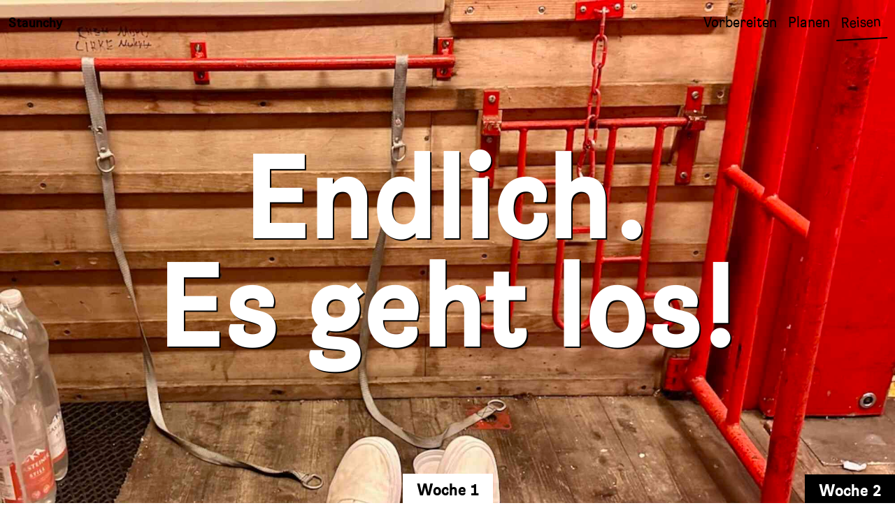

--- FILE ---
content_type: text/html; charset=UTF-8
request_url: https://staunchy.com/de/phasen/woche-1-es-geht-los
body_size: 8354
content:
<!DOCTYPE html>
<html lang="de">
  <head>
  <meta content="IE=edge" http-equiv="X-UA-Compatible">
  <meta charset="utf-8"/>
  <title>Woche 1 - Es geht los! </title>
  <meta name="description" content="Die Zeit ist gekommen! Ich habe, wenn auch nur ganz wenig, meinen 45. Geburtstag in meiner Heimatstadt gefeiert und bin dann zu einer sehr langen Zugfahrt aufgebrochen, eigentlich drei Tage lang. Und während ich dies schreibe, habe ich meinen ersten Radfahrtag beendet. Viele blaue Flecken auf meinem rechten Bein, ein paar Hundejagden (die Hunde haben mich gejagt) und die Erkenntnis, dass ich tatsächlich in ziemlich guter Verfassung bin.">    
  <meta name='robots' content='index, follow, max-image-preview:large' />
  <link rel="apple-touch-icon" sizes="180x180" href="/apple-touch-icon.png">
  <link rel="icon" type="image/png" sizes="32x32" href="/favicon-32x32.png">
  <link rel="icon" type="image/png" sizes="16x16" href="/favicon-16x16.png">
  <link rel="manifest" href="/site.webmanifest">
                            
       <link rel="alternate" href="https://staunchy.com/phases/i-have-started" hreflang="en" />
                            
       <link rel="alternate" href="https://staunchy.com/de/phasen/woche-1-es-geht-los" hreflang="de" />
    
  <meta name="google-adsense-account" content="ca-pub-1864448797249868">
  <!-- CSS only -->
  <meta name="p:domain_verify" content="d99670d8c9bd6535d60d0801085a0fed"/>
  <link href="/styles/bootstrap.min.css" rel="stylesheet" />
  <script src="/bootstrap.bundle.min.js"></script>

  <meta content="width=device-width, initial-scale=1.0, maximum-scale=5.0, viewport-fit=cover" name="viewport">
  <link href="/styles/basic.css" rel="stylesheet">
  
     <script src="https://polyfill.io/v3/polyfill.min.js?features=default"></script>
    <script type="module">
    /**
 * @license
 * Copyright 2019 Google LLC. All Rights Reserved.
 * SPDX-License-Identifier: Apache-2.0
 */
function initMap() {
  const map = new google.maps.Map(document.getElementById("map"), {
    zoom: 1,
  });
  const ctaLayer = new google.maps.KmlLayer({
    url: "https://staunchy.com/maps/day1.kml",
    map: map,
  });
}

window.initMap = initMap;

    </script>

    <script>
        document.addEventListener("DOMContentLoaded", function(){
  window.addEventListener('scroll', function() {
      if (window.scrollY > 50) {
        document.getElementById('navbar_top').classList.add('scrolled');
        // add padding top to show content behind navbar
        navbar_height = document.querySelector('.navbar').offsetHeight;
      } else {
        document.getElementById('navbar_top').classList.remove('scrolled');
         
      } 
  });
}); 
// DOMContentLoaded  end
    </script>
    
</head>

<!-- Google tag (gtag.js) -->
<script async src="https://www.googletagmanager.com/gtag/js?id=G-XJPNKT68R1"></script>
<script>
  window.dataLayer = window.dataLayer || [];
  function gtag(){dataLayer.push(arguments);}
  gtag('js', new Date());

  gtag('config', 'G-XJPNKT68R1');
</script>
  <body id="phase" style="padding-top: 0;">
    <!-- Google Tag Manager (noscript) -->
<noscript><iframe src="https://www.googletagmanager.com/ns.html?id=GTM-5H7HFVPB"
height="0" width="0" style="display:none;visibility:hidden"></iframe></noscript>
<!-- End Google Tag Manager (noscript) -->


<nav id="navbar_top" class="navbar fixed-top navbar-expand-lg">
  <div class="container-fluid">
    <a class="navbar-brand" href="https://staunchy.com/de/">Staunchy</a>
    <button class="navbar-toggler" type="button" data-bs-toggle="collapse" data-bs-target="#navbarText" aria-controls="navbarText" aria-expanded="false" aria-label="Toggle navigation">
      <span class="navbar-toggler-icon"></span>
    </button>
    <div class="collapse navbar-collapse" id="navbarText">
      <ul class="navbar-nav ms-auto mb-2 mb-lg-0">

                  <li class="nav-item">
                          <a href="https://staunchy.com/de/vorbereitung-für-eine-lange-fahrradtour" class="nav-link ">Vorbereiten</a>
                      </li>
                  <li class="nav-item">
                          <a href="https://staunchy.com/de/planen" class="nav-link ">Planen</a>
                      </li>
                  <li class="nav-item">
                          <a href="https://staunchy.com/de/reisen" class="nav-link active">Reisen</a>
                      </li>
              </ul>
        <div class="test">
            <div class="row">
            
                            <div class="col-6 bottom-nav pb-4">
                                                            <h5><a href="https://staunchy.com/de/vorbereitung-für-eine-lange-fahrradtour">Vorbereiten</a></h5>
                                                        <ul>
                                                                        
                                                                                    <li>
                            
                              <a href="https://staunchy.com/de/fahrrad" class="">
                             Das Fahrrad</a>
                            </li>
                                                            
                                                                                                
                                                                                    <li>
                            
                              <a href="https://staunchy.com/de/brooks-gepäckträgertasche-und-lenkertaschen" class="">
                             Die Fahrradtaschen</a>
                            </li>
                                                            
                                                                                                
                                                                                    <li>
                            
                              <a href="https://staunchy.com/de/terranova-laser" class="">
                             Das Zelt</a>
                            </li>
                                                            
                                                                                                
                                                                                    <li>
                            
                              <a href="https://staunchy.com/de/die-kleidung-die-ich-für-eine-fahrrad-fernreise-durch-europa-eingepackt-habe" class="">
                             Die Kleidung</a>
                            </li>
                                                            
                                                                                                
                                                                                    <li>
                            
                              <a href="https://staunchy.com/de/garmin-and-komoot-den-weg-finden" class="">
                             Garmin &amp; Komoot</a>
                            </li>
                                                            
                                              
                  </ul>
                </div>
                              <div class="col-6 bottom-nav pb-4">
                                                            <h5><a href="https://staunchy.com/de/planen">Planen</a></h5>
                                                        <ul>
                                                                        
                                                                                    <li>
                            
                              <a href="https://staunchy.com/de/routen/eurovelo-1" class="">
                             EuroVelo 1</a>
                            </li>
                                                            
                                                                                                
                                                                                    <li>
                            
                              <a href="https://staunchy.com/de/routen/eurovelo-4" class="">
                             EuroVelo 4</a>
                            </li>
                                                            
                                                                                                
                                                                                    <li>
                            
                              <a href="https://staunchy.com/de/routen/eurovelo-5" class="">
                             EuroVelo 5</a>
                            </li>
                                                            
                                                                                                
                                                                                    <li>
                            
                              <a href="https://staunchy.com/de/routen/eurovelo-8" class="">
                             EuroVelo 8</a>
                            </li>
                                                            
                                                                                                
                                                                                    <li>
                            
                              <a href="https://staunchy.com/de/routen/north-coast-500" class="">
                             North Coast 500</a>
                            </li>
                                                            
                                                                                                <li class="pb-2"></li>
                                                                                                
                                                                                    <li>
                            
                              <a href="https://staunchy.com/de/planung-uebernachtung-langstrecken-fahrradtour" class="">
                             Die Unterkunft</a>
                            </li>
                                                            
                                                                                                
                                                                                    <li>
                            
                              <a href="https://staunchy.com/de/was-macht-einen-großartigen-zeltplatz-für-radfahrer-aus" class="">
                             Zeltplätze</a>
                            </li>
                                                            
                                                                                                
                                                                                    <li>
                            
                              <a href="https://staunchy.com/de/zug-fahren-mit-dem-fahrrad-in-deutschland-und-italien" class="">
                             Rad &amp; Zug</a>
                            </li>
                                                            
                                              
                  </ul>
                </div>
                              <div class="col-6 bottom-nav pb-4">
                                                            <h5><a href="https://staunchy.com/de/reisen">Reisen</a></h5>
                                                        <ul>
                                                                        
                                                                                    <li>
                            
                              <a href="https://staunchy.com/de/reisen/tour-d-europe" class="">
                             Tour d&#039;Europe</a>
                            </li>
                                                            
                                                                                                <li class="pb-2"></li>
                                                                                                
                                                                                    <li>
                            
                              <a href="https://staunchy.com/de/orte/italien" class="">
                             Italien</a>
                            </li>
                                                            
                                                                                                
                                                                                    <li>
                            
                              <a href="https://staunchy.com/de/orte/frankreich" class="">
                             Frankreich</a>
                            </li>
                                                            
                                                                                                
                                                                                    <li>
                            
                              <a href="https://staunchy.com/de/orte/england" class="">
                             England</a>
                            </li>
                                                            
                                                                                                
                                                                                    <li>
                            
                              <a href="https://staunchy.com/de/orte/schottland" class="">
                             Schottland</a>
                            </li>
                                                            
                                                                                                
                                                                                    <li>
                            
                              <a href="https://staunchy.com/de/orte/deutschland" class="">
                             Deutschland</a>
                            </li>
                                                            
                                                                                                
                                                                                    <li>
                            
                              <a href="https://staunchy.com/de/orte/schweiz" class="">
                             Schweiz</a>
                            </li>
                                                            
                                              
                  </ul>
                </div>
                              <div class="col-6 bottom-nav pb-4">
                                                            <h5><a href="https://staunchy.com/de/newsletter">Newsletter</a></h5>
                                                        <ul>
                                                                        
                                                                                    <li>
                            
                              <a href="https://staunchy.com/de/newsletter" class="">
                             Alle Mails</a>
                            </li>
                                                            
                                                                                                <li class="pb-2"></li>
                                                                                                
                                                                                    <li>
                            
                              <a href="https://staunchy.com/de/1-ich-habe-gekündigt" class="">
                             #1 - Ich habe gekündigt.</a>
                            </li>
                                                            
                                                                                                
                                                                                    <li>
                            
                              <a href="https://staunchy.com/de/2-der-mindfuck" class="">
                             #2 - Der Mindfuck.</a>
                            </li>
                                                            
                                                                                                
                                                                                    <li>
                            
                              <a href="https://staunchy.com/de/3-demmeln" class="">
                             #3 - Demmeln.</a>
                            </li>
                                                            
                                                                                                
                                                                                    <li>
                            
                              <a href="https://staunchy.com/de/4-ende-und-anfang" class="">
                             #4 - Ende. Und Anfang.</a>
                            </li>
                                                            
                                                                                                
                                                                                    <li>
                            
                              <a href="https://staunchy.com/de/5-aber-warum" class="">
                             #5 - Aber. Warum?</a>
                            </li>
                                                            
                                              
                  </ul>
                </div>
                              <div class="col-6 bottom-nav pb-4">
                                                            <h5><a href="https://staunchy.com/de/ueber">Über</a></h5>
                                                        <ul>
                                                                        
                                                                                    <li>
                            
                              <a href="https://staunchy.com/de/ueber" class="">
                             Über mich</a>
                            </li>
                                                            
                                                                                                
                                                                                    <li>
                            
                              <a href="https://staunchy.com/de/kontakt" class="">
                             Kontakt</a>
                            </li>
                                                            
                                                                                                <li class="pb-2"></li>
                                                                                                
                                                                                    <li>
                            
                              <a href="https://www.instagram.com/thestaunchy/" class="">
                             Instagram</a>
                            </li>
                                                            
                                                                                                
                                                                                    <li>
                            
                              <a href="https://www.komoot.com/user/121414699976" class="">
                             Komoot</a>
                            </li>
                                                            
                                                                                                <li class="pb-2"></li>
                                                                                                
                                                                                    <li>
                            
                              <a href="https://staunchy.com/de/imprint" class="">
                             Impressum</a>
                            </li>
                                                            
                                                                                                
                                                                                    <li>
                            
                              <a href="https://staunchy.com/de/datenschutzerklaerung" class="">
                             Datenschutzerklärung</a>
                            </li>
                                                            
                                                                                                <li class="pb-2"></li>
                                              
                  </ul>
                </div>
                          </div>
        </div>
    </div>
  </div>
</nav>
      
    <div class="cover" style="height: 100vh; width: 100%; background-image: url('/uploads/_xvaryPhaseCover/7926/train-munich-bologna.jpg'); background-size: cover; background-position: top center; position: fixed; top: 0; z-index: -2000;">
        
      </div>
    <div style="height: 100vh; width:100%; margin: 0 auto 0; position: relative;" class="align-center align-text-bottom">
      <div style="position: absolute;width: 100%; height: 100%;" class="d-flex align-items-center p-0 m-0">
           
            <h1>Endlich. <br />
Es geht los!</h1>
           
        </div>
                
            <a href="#phase" class="context this">Woche 1</a>
                    <a class="context next-week" href="https://staunchy.com/de/phasen/woche-2-ich-rolle-jetzt-echt">Woche 2</a>
      
      </div>
    
    
    
<section class="meta chapeau">
    <div class="d-flex justify-content-center">
        
            <div class="value distance">54km</div>
            <div class="value ascend">250m</div>
            <div class="value speed">15km/h</div>
            <div class="value total">54km</div>
        
        </div>
</section>
    
    <section class="container-fluid">
        <div class="container-lg">       
          <div class="row">
            <div class="col-md-8 offset-md-2">
              <div class="intro" style="text-align: center; font-size: 28px;">Die Zeit ist gekommen! Ich habe, wenn auch nur ganz wenig, meinen 45. Geburtstag in meiner Heimatstadt gefeiert und bin dann zu einer sehr langen Zugfahrt aufgebrochen, eigentlich drei Tage lang. Und während ich dies schreibe, habe ich meinen ersten Radfahrtag beendet. Viele blaue Flecken auf meinem rechten Bein, ein paar Hundejagden (die Hunde haben mich gejagt) und die Erkenntnis, dass ich tatsächlich in ziemlich guter Verfassung bin.</div>   
            </div>
          </div>
        </div>  
    </section>  
    
      <section class="container-fluid pb-3 pt-4">
  <div class="container-lg">
    <div class="seperator"><div class="deg"></div></div>
  </div>
</section>
    <section class="container-fluid">
      <div class="container-lg">
        <div class="row">
          <div class="col-md-8 offset-md-2">
            <div class="content">
              <script async src="https://pagead2.googlesyndication.com/pagead/js/adsbygoogle.js?client=ca-pub-1864448797249868"
     crossorigin="anonymous"></script>
<ins class="adsbygoogle"
     style="display:block; text-align:center;"
     data-ad-layout="in-article"
     data-ad-format="fluid"
     data-ad-client="ca-pub-1864448797249868"
     data-ad-slot="7423636395"></ins>
<script>
     (adsbygoogle = window.adsbygoogle || []).push({});
</script>
    </div>
          </div>
        </div>
      </div>
    </section>
    <section class="container-fluid pb-3 pt-4">
  <div class="container-lg">
    <div class="seperator"><div class="deg deg-2l"></div></div>
  </div>
</section>
      
          <section class="container-fluid pb-1 pb-lg-3">
      <div class="container-lg">        
        <div class="row">
            <div class="col">
                <h5 class="pb-4" style="text-align: center">Wohin die 54 Kilometer mich gebracht haben</h5>
         <section style="height: 560px; width: 100%; position: relative; padding-top: 0 !important;">
             
          <div id="container">
      <div id="map"></div>
      <div id="sidebar"></div>
             </div>
              </section>  
            </div>
          </div>  
          
    </div>

    <!-- 
      The `defer` attribute causes the callback to execute after the full HTML
      document has been parsed. For non-blocking uses, avoiding race conditions,
      and consistent behavior across browsers, consider loading using Promises.
      See https://developers.google.com/maps/documentation/javascript/load-maps-js-api
      for more information.
      -->
    <script
      src="https://maps.googleapis.com/maps/api/js?key=AIzaSyBCyi3sGt2lNXMG6xxmNcUgGZdlUorDOs4&callback=initMap&v=weekly"
      defer
    ></script>
      </section>  
      
        <section class="container-fluid pb-3">
      <div class="container-lg">        
        <div class="row">
            
            <div class="col-md-10 offset-md-1">
    <div class="table-responsive">
  
      <table class="table table-borderless">
          <thead>
              <tr class="table-head">
                
                <th scope="col">Etappe</th>
                <th class="from" scope="col">Von</th>
                <th class="to" scope="col">Nach</th>
                <th scope="col" style="text-align: right;"><img src="/distance.png" alt="Distance cycled this week" width="24px" height="24px" style="margin-right: 8px; margin-top: -5px;">Entfernung</th>
                <th scope="col" style="text-align: right;"><img src="/ascend.png" alt="Ascend climbe this week" width="24px" height="24px" style="margin-right: 8px; margin-top: -5px;">Anstieg</th>
                <th scope="col" style="text-align: right;"><img src="/average.png" alt="Average speed this week" width="24px" height="24px" style="margin-right: 8px; margin-top: -5px;">Geschwindigkeit</th>
                
              </tr>
          </thead>
                                                        <tr>
                <td class="text-nowrap table-day"><a href="https://staunchy.com/de/tag-1-von-brindisi-nach-grottaglie">Tag 1</a>
                </td>
                <td class="text-nowrap from"><a href="https://staunchy.com/de/tag-1-von-brindisi-nach-grottaglie">Brindisi</a></td>
                <td class="text-nowrap to"><a href="https://staunchy.com/de/tag-1-von-brindisi-nach-grottaglie">Grottaglie</a></td>
                
                <td class="text-nowrap" style="text-align: right;"><a href="https://staunchy.com/de/tag-1-von-brindisi-nach-grottaglie">54km</a></td>
                <td class="text-nowrap" style="text-align: right;"><a href="https://staunchy.com/de/tag-1-von-brindisi-nach-grottaglie">250m</a></td>
                <td class="text-nowrap" style="text-align: right;"><a href="https://staunchy.com/de/tag-1-von-brindisi-nach-grottaglie">15km/h</a></td>
                
            </tr>
                                                                            <tfoot>
              <tr class="table-total">
                
                <th class="from"></th>
                <th class="to"></th>
                <th style="text-align: right;"><img src="/total.png" alt="Total distance of the bike tour" width="24px" height="24px" style="margin-right: 8px; margin-top: -5px;">Gesamt:</th>
                <th style="text-align: right;">54km</th>
                <th style="text-align: right;">250m</th>
                <th style="text-align: right;">15km/h</th>
              </tr>
            </tfoot>
          
      </table>
      </div>
            </div>
          </div>
         </div>
      </section>
    <section class="container-fluid pb-3 pt-4">
  <div class="container-lg">
    <div class="seperator"><div class="deg"></div></div>
  </div>
</section>
    
    <section class="container-fluid pb-5">
      <div class="container-lg">
        <div class="row  justify-content-center">
             <h5 class="pb-4" style="text-align: center">Hier habe ich diese Woche geschlafen habe</h5>
                                            <div class=" col-4 col-md-2">
                    <a href="https://staunchy.com/de/orte/bologna" class="place">
                                                                <picture>
                          <source media="(max-width: 992px)" srcset="/uploads/_x300CropPostcard/10343/IMG_0158.jpg" />                      
                          <img src="/uploads/_x600CropPostcard/10343/IMG_0158.jpg" alt="Train station in Bologna. I see faces!" width="100%" class="pb-2" />
                        </picture>
                      
                                            <strong>Bologna</strong><br/>
                                            Reggio-Emelia
                                        </a>
                </div>            
                                                            <div class=" col-4 col-md-2">
                    <a href="https://staunchy.com/de/orte/bari" class="place">
                                                                <picture>
                          <source media="(max-width: 992px)" srcset="/uploads/_x300CropPostcard/10346/IMG_0164-1.jpg" />                      
                          <img src="/uploads/_x600CropPostcard/10346/IMG_0164-1.jpg" alt="Bike transport to Bari in a train" width="100%" class="pb-2" />
                        </picture>
                      
                                            <strong>Bari</strong><br/>
                                            Apulien
                                        </a>
                </div>            
                                                            <div class=" col-4 col-md-2">
                    <a href="https://staunchy.com/de/orte/brindisi" class="place">
                                                                <picture>
                          <source media="(max-width: 992px)" srcset="/uploads/_x300CropPostcard/10350/eurovelo-5-stairs-brindisi.jpg" />                      
                          <img src="/uploads/_x600CropPostcard/10350/eurovelo-5-stairs-brindisi.jpg" alt="Stairs in Brindisi" width="100%" class="pb-2" />
                        </picture>
                      
                                            <strong>Brindisi</strong><br/>
                                            Apulien
                                        </a>
                </div>            
                                                            <div class=" col-4 col-md-2">
                    <a href="https://staunchy.com/de/orte/grottaglie" class="place">
                                                                <picture>
                          <source media="(max-width: 992px)" srcset="/uploads/_x300CropPostcard/10353/eurovelo-5-grottaglie-night.jpg" />                      
                          <img src="/uploads/_x600CropPostcard/10353/eurovelo-5-grottaglie-night.jpg" alt="Grottaglie at night" width="100%" class="pb-2" />
                        </picture>
                      
                                            <strong>Grottaglie</strong><br/>
                                            Apulien
                                        </a>
                </div>            
                                                            <div class=" col-4 col-md-2">
                    <a href="https://staunchy.com/de/orte/taranto" class="place">
                                                                <picture>
                          <source media="(max-width: 992px)" srcset="/uploads/_x300CropPostcard/10356/IMG_0216.jpg" />                      
                          <img src="/uploads/_x600CropPostcard/10356/IMG_0216.jpg" alt="Train station in Taranto" width="100%" class="pb-2" />
                        </picture>
                      
                                            <strong>Taranto</strong><br/>
                                            Apulien
                                        </a>
                </div>            
                                                            <div class=" col-4 col-md-2">
                    <a href="https://staunchy.com/de/orte/neapel" class="place">
                                                                <picture>
                          <source media="(max-width: 992px)" srcset="/uploads/_x300CropPostcard/10359/DSCF7916-1.jpg" />                      
                          <img src="/uploads/_x600CropPostcard/10359/DSCF7916-1.jpg" alt="Napoli. View on the Vesuv." width="100%" class="pb-2" />
                        </picture>
                      
                                            <strong>Neapel</strong><br/>
                                            Campania
                                        </a>
                </div>            
                                                                  </div>
        </div>
          </section>
     
    <section class="container-fluid pb-3 pt-4">
  <div class="container-lg">
    <div class="seperator"><div class="deg"></div></div>
  </div>
</section>

  
    <section class="container-fluid">
      <div class="container-lg pt-5 mt-3 pb-3 stories">
                      <div class="row pb-5 mb-3 day-content">
    <div class="col-lg-8 offset-lg-2">
        <div class="row pb-0">
            <div class="col">
                                            </div>
        </div>
        <div class="row pb-2">
            <div class="col">    
            <h3 style="font-size: 40px;" class=""><a href="https://staunchy.com/de/zug-fahren-mit-dem-fahrrad-in-deutschland-und-italien">Zug fahren mit dem Fahrrad in Deutschland und Italien</a></h3>           
            </div>
        </div>
        <div class="row">
            <div class="col-md-4">
                                                <picture>
                      <source media="(max-width: 992px)" srcset="/uploads/_x300Crop/10346/IMG_0164-1.jpg" />                      
                    <a href="https://staunchy.com/de/zug-fahren-mit-dem-fahrrad-in-deutschland-und-italien"><img src="/uploads/_x500Crop/10346/IMG_0164-1.jpg" loading="lazy" alt="Bike transport to Bari in a train" width="100%" class="pb-4" /></a>
                    </picture>                
                            </div>
            <div class="col-md-8">
                
                
                
                <div class="intro"><p>Ich liebe Züge. Du kannst normalerweise sehr leicht zum Bahnhof gelangen, du musst nicht einchecken. Du kannst dich langsam in dein Ziel hineinfinden und sehen, wie sich die Landschaft draußen verändert. Es ist meine absolute bevorzugte Art zu reisen.</p>
<p>Manchmal, zumindest in Deutschland, gibt es auch Nachteile. Züge kommen zu spät, Anschlusszüge können nicht erreicht werden und Restaurants funktionieren nicht. Und das Schlimmste. Schmutzige Fenster. So kannst du die Landschaft nicht richtig sehen. Wenn ich der CEO eines Zugunternehmens wäre, wäre das meine absolute Priorität. Kein Scherz.</p>
<a href="https://staunchy.com/de/zug-fahren-mit-dem-fahrrad-in-deutschland-und-italien">Weiterlesen</a></div>  
            </div>
        </div>
    </div>
</div>

                      <div class="row pb-5 mb-3 day-content">
    <div class="col-lg-8 offset-lg-2">
        <div class="row pb-0">
            <div class="col">
                         
                <div class="meta chapeau">
                    <div class="value date" alt="Date: So., 26. Feb. 2023">So., 26. Feb. 2023</div>
                    <nowrap><div class="value distance">54km</div>
                    <div class="value ascend">250m</div>
                    <div class="value speed">15km/h</div>
                        <div class="value total">54km</div></nowrap>
                </div>
                                </div>
        </div>
        <div class="row pb-2">
            <div class="col">    
            <h3 style="font-size: 40px;" class=""><a href="https://staunchy.com/de/tag-1-von-brindisi-nach-grottaglie">Tag 1 - von Brindisi nach Grottaglie</a></h3>           
            </div>
        </div>
        <div class="row">
            <div class="col-md-4">
                                                <picture>
                      <source media="(max-width: 992px)" srcset="/uploads/_x300Crop/10364/ev5-confetti-in-oria.jpg" />                      
                    <a href="https://staunchy.com/de/tag-1-von-brindisi-nach-grottaglie"><img src="/uploads/_x500Crop/10364/ev5-confetti-in-oria.jpg" loading="lazy" alt="Confetti in Oria" width="100%" class="pb-4" /></a>
                    </picture>                
                            </div>
            <div class="col-md-8">
                
                
                
                <div class="intro"><p>Eine kleine Notiz. Ich zähle nur die Radfahrtage. Es ist tatsächlich bereits der vierte Tag, wenn man die gesamte Reise zählt. Die ersten Tage habe ich hauptsächlich im Zug verbracht. Von Fulda nach Bologna, von Bologna nach Bari und von Bari nach Brindisi. Diese Tage verliefen reibungslos, mit vielleicht zwei wichtigen Erkenntnissen. Eins: Es ist gut, Essen dabei zu haben, besonders wenn dein Hotel abseits des Zentrums liegt und du spät ankommst. Zwei: Nachts in einer Stadt anzukommen, kann ein wenig desorientierend sein (ich habe erst am nächsten Morgen gesehen, dass es einen schönen Fahrradweg gab).</p>
<p>Tag 1 des Radfahrens. Im Allgemeinen lief es wirklich gut. Nur 55 km, aber das entsprach dem Plan. Die Straße, der ich gefolgt bin, war größtenteils sehr gut. Es gab jedoch eine Ausnahme, über die ich in meinem ersten Newsletter-Beitrag schwadroniere.</p>
<a href="https://staunchy.com/de/tag-1-von-brindisi-nach-grottaglie">Weiterlesen</a></div>  
            </div>
        </div>
    </div>
</div>

                      <div class="row pb-5 mb-3 day-content">
    <div class="col-lg-8 offset-lg-2">
        <div class="row pb-0">
            <div class="col">
                                            </div>
        </div>
        <div class="row pb-2">
            <div class="col">    
            <h3 style="font-size: 40px;" class=""><a href="https://staunchy.com/de/2-der-mindfuck">#2 - Der Mindfuck.</a></h3>           
            </div>
        </div>
        <div class="row">
            <div class="col-md-4">
                                                <picture>
                      <source media="(max-width: 992px)" srcset="/uploads/_x300Crop/3720/ev5-train-station-grottaglie.jpg" />                      
                    <a href="https://staunchy.com/de/2-der-mindfuck"><img src="/uploads/_x500Crop/3720/ev5-train-station-grottaglie.jpg" loading="lazy" alt="IMG 0201" width="100%" class="pb-4" /></a>
                    </picture>                
                            </div>
            <div class="col-md-8">
                
                
                
                <div class="intro"><p>Okay, der erste richtige Newsletter. Zunächst einmal vielen Dank an alle, die dabei sind. Es sind mehr Leute als ich erwartet hatte, und glaubt mir, ich werde nicht böse sein, wenn ihr nach diesem hier beschließt, euch abzumelden. Ich werde mich erst einmal ins Schreiben einfinden müssen, und das wird etwas Zeit in Anspruch nehmen.</p>
<p>Ich habe mir fantastische Dinge vorgestellt. Ich dachte, ich würde euch erzählen, dass ich im November letzten Jahres eine glorreiche Zeit in Rom hatte. Dass ich jetzt fließend Italienisch spreche und viele großartige Menschen getroffen habe. Mein Italienisch existiert immer noch nicht. Ich habe keine Leute getroffen. Ich hatte keine glorreiche Zeit. Aber ich hatte eine gute Zeit. Jeden Tag bin ich joggen gegangen, jeden Tag habe ich die Stadt und ihre Kirchen erkundet, und jeden Samstag bin ich auf den Bauernmarkt gegangen (den ich auf jeden Fall empfehle, wenn ihr in Rom seid). Ich habe Anpassungen in meinem Leben vorgenommen, die ich hier nicht erzählen werde, zumindest noch nicht. Sie waren wichtig und gut. Alles in allem waren die letzten Monate unspektakulär, genau das, was ich gebraucht habe.</p>
<a href="https://staunchy.com/de/2-der-mindfuck">Weiterlesen</a></div>  
            </div>
        </div>
    </div>
</div>

                      <div class="row pb-5 mb-3 day-content">
    <div class="col-lg-8 offset-lg-2">
        <div class="row pb-0">
            <div class="col">
                                            </div>
        </div>
        <div class="row pb-2">
            <div class="col">    
            <h3 style="font-size: 40px;" class=""><a href="https://staunchy.com/de/einen-tag-frei-in-napoli">Einen Tag frei. <br />
In Napoli!</a></h3>           
            </div>
        </div>
        <div class="row">
            <div class="col-md-4">
                                                <picture>
                      <source media="(max-width: 992px)" srcset="/uploads/_x300Crop/3818/fruit-vegetables-naples.jpg" />                      
                    <a href="https://staunchy.com/de/einen-tag-frei-in-napoli"><img src="/uploads/_x500Crop/3818/fruit-vegetables-naples.jpg" loading="lazy" alt="Gemüseladen in Neapel" width="100%" class="pb-4" /></a>
                    </picture>                
                            </div>
            <div class="col-md-8">
                
                
                
                <div class="intro"><p>Wie ich im Newsletter beschrieben habe, habe ich mich irgendwie zu sehr in meine Gedanken über Hunde nach meinem ersten Radtag vertieft. Dies ist definitiv keine qualifizierte Aussage, um Menschen vor dem Radfahren in Apulien zu warnen. Aber manchmal passiert so etwas. Mein Hauptziel ist es, Rad zu fahren, Europa zu sehen und eine gute Zeit zu haben. Die ganze Zeit über extrem angespannt zu sein, gehört nicht dazu. Aber ich bin mir sehr sicher, dass Apulien großartig zum Radfahren ist, nur diesmal nicht für mich.</p>
<a href="https://staunchy.com/de/einen-tag-frei-in-napoli">Weiterlesen</a></div>  
            </div>
        </div>
    </div>
</div>

                </div>
    </section>
    
<section class="container-fluid pb-3 pt-4">
  <div class="container-lg">
    <div class="seperator"><div class="deg"></div></div>
  </div>
</section>



<section class="container-fluid">

  <div class="container-lg">
    <div class="row">
              
        <div class="col-md bottom-nav pb-4">
                                    <div class="footer-header like-h5"><a href="https://staunchy.com/de/vorbereitung-für-eine-lange-fahrradtour">Vorbereiten</a></div>
                                <ul>
                              
                                                           
                                                        <li>
                            
                              <a href="https://staunchy.com/de/fahrrad" class="">
                             Das Fahrrad</a>
                            </li>
                                                                
                                              
                                                           
                                                        <li>
                            
                              <a href="https://staunchy.com/de/brooks-gepäckträgertasche-und-lenkertaschen" class="">
                             Die Fahrradtaschen</a>
                            </li>
                                                                
                                              
                                                           
                                                        <li>
                            
                              <a href="https://staunchy.com/de/terranova-laser" class="">
                             Das Zelt</a>
                            </li>
                                                                
                                              
                                                           
                                                        <li>
                            
                              <a href="https://staunchy.com/de/die-kleidung-die-ich-für-eine-fahrrad-fernreise-durch-europa-eingepackt-habe" class="">
                             Die Kleidung</a>
                            </li>
                                                                
                                              
                                                           
                                                        <li>
                            
                              <a href="https://staunchy.com/de/garmin-and-komoot-den-weg-finden" class="">
                             Garmin &amp; Komoot</a>
                            </li>
                                                                
                                              
          </ul>
        </div>
              
        <div class="col-md bottom-nav pb-4">
                                    <div class="footer-header like-h5"><a href="https://staunchy.com/de/planen">Planen</a></div>
                                <ul>
                              
                                                           
                                                        <li>
                            
                              <a href="https://staunchy.com/de/routen/eurovelo-1" class="">
                             EuroVelo 1</a>
                            </li>
                                                                
                                              
                                                           
                                                        <li>
                            
                              <a href="https://staunchy.com/de/routen/eurovelo-4" class="">
                             EuroVelo 4</a>
                            </li>
                                                                
                                              
                                                           
                                                        <li>
                            
                              <a href="https://staunchy.com/de/routen/eurovelo-5" class="">
                             EuroVelo 5</a>
                            </li>
                                                                
                                              
                                                           
                                                        <li>
                            
                              <a href="https://staunchy.com/de/routen/eurovelo-8" class="">
                             EuroVelo 8</a>
                            </li>
                                                                
                                              
                                                           
                                                        <li>
                            
                              <a href="https://staunchy.com/de/routen/north-coast-500" class="">
                             North Coast 500</a>
                            </li>
                                                                
                                              
                                  <li class="pb-2"></li>
                                              
                                                           
                                                        <li>
                            
                              <a href="https://staunchy.com/de/planung-uebernachtung-langstrecken-fahrradtour" class="">
                             Die Unterkunft</a>
                            </li>
                                                                
                                              
                                                           
                                                        <li>
                            
                              <a href="https://staunchy.com/de/was-macht-einen-großartigen-zeltplatz-für-radfahrer-aus" class="">
                             Zeltplätze</a>
                            </li>
                                                                
                                              
                                                           
                                                        <li>
                            
                              <a href="https://staunchy.com/de/zug-fahren-mit-dem-fahrrad-in-deutschland-und-italien" class="">
                             Rad &amp; Zug</a>
                            </li>
                                                                
                                              
          </ul>
        </div>
              
        <div class="col-md bottom-nav pb-4">
                                    <div class="footer-header like-h5"><a href="https://staunchy.com/de/reisen">Reisen</a></div>
                                <ul>
                              
                                                           
                                                        <li>
                            
                              <a href="https://staunchy.com/de/reisen/tour-d-europe" class="">
                             Tour d&#039;Europe</a>
                            </li>
                                                                
                                              
                                  <li class="pb-2"></li>
                                              
                                                           
                                                        <li>
                            
                              <a href="https://staunchy.com/de/orte/italien" class="">
                             Italien</a>
                            </li>
                                                                
                                              
                                                           
                                                        <li>
                            
                              <a href="https://staunchy.com/de/orte/frankreich" class="">
                             Frankreich</a>
                            </li>
                                                                
                                              
                                                           
                                                        <li>
                            
                              <a href="https://staunchy.com/de/orte/england" class="">
                             England</a>
                            </li>
                                                                
                                              
                                                           
                                                        <li>
                            
                              <a href="https://staunchy.com/de/orte/schottland" class="">
                             Schottland</a>
                            </li>
                                                                
                                              
                                                           
                                                        <li>
                            
                              <a href="https://staunchy.com/de/orte/deutschland" class="">
                             Deutschland</a>
                            </li>
                                                                
                                              
                                                           
                                                        <li>
                            
                              <a href="https://staunchy.com/de/orte/schweiz" class="">
                             Schweiz</a>
                            </li>
                                                                
                                              
          </ul>
        </div>
              
        <div class="col-md bottom-nav pb-4">
                                    <div class="footer-header like-h5"><a href="https://staunchy.com/de/newsletter">Newsletter</a></div>
                                <ul>
                              
                                                           
                                                        <li>
                            
                              <a href="https://staunchy.com/de/newsletter" class="">
                             Alle Mails</a>
                            </li>
                                                                
                                              
                                  <li class="pb-2"></li>
                                              
                                                           
                                                        <li>
                            
                              <a href="https://staunchy.com/de/1-ich-habe-gekündigt" class="">
                             #1 - Ich habe gekündigt.</a>
                            </li>
                                                                
                                              
                                                           
                                                        <li>
                            
                              <a href="https://staunchy.com/de/2-der-mindfuck" class="">
                             #2 - Der Mindfuck.</a>
                            </li>
                                                                
                                              
                                                           
                                                        <li>
                            
                              <a href="https://staunchy.com/de/3-demmeln" class="">
                             #3 - Demmeln.</a>
                            </li>
                                                                
                                              
                                                           
                                                        <li>
                            
                              <a href="https://staunchy.com/de/4-ende-und-anfang" class="">
                             #4 - Ende. Und Anfang.</a>
                            </li>
                                                                
                                              
                                                           
                                                        <li>
                            
                              <a href="https://staunchy.com/de/5-aber-warum" class="">
                             #5 - Aber. Warum?</a>
                            </li>
                                                                
                                              
          </ul>
        </div>
              
        <div class="col-md bottom-nav pb-4">
                                    <div class="footer-header like-h5"><a href="https://staunchy.com/de/ueber">Über</a></div>
                                <ul>
                              
                                                           
                                                        <li>
                            
                              <a href="https://staunchy.com/de/ueber" class="">
                             Über mich</a>
                            </li>
                                                                
                                              
                                                           
                                                        <li>
                            
                              <a href="https://staunchy.com/de/kontakt" class="">
                             Kontakt</a>
                            </li>
                                                                
                                              
                                  <li class="pb-2"></li>
                                              
                                                           
                                                        <li>
                            
                              <a href="https://www.instagram.com/thestaunchy/" class="">
                             Instagram</a>
                            </li>
                                                                
                                              
                                                           
                                                        <li>
                            
                              <a href="https://www.komoot.com/user/121414699976" class="">
                             Komoot</a>
                            </li>
                                                                
                                              
                                  <li class="pb-2"></li>
                                              
                                                           
                                                        <li>
                            
                              <a href="https://staunchy.com/de/imprint" class="">
                             Impressum</a>
                            </li>
                                                                
                                              
                                                           
                                                        <li>
                            
                              <a href="https://staunchy.com/de/datenschutzerklaerung" class="">
                             Datenschutzerklärung</a>
                            </li>
                                                                
                                              
                                  <li class="pb-2"></li>
                                                                            <li class="">
                                                                                                                                                          <a href="https://staunchy.com/phases/i-have-started">English version</a>
                </li>
                              <li class=" is-active">
                                                                                                                                                          <a href="https://staunchy.com/de/phasen/woche-1-es-geht-los">Deutsche Version</a>
                </li>
                          
                
          </ul>
        </div>
      
    </div>
  </div>
</section>

<section class="container-fluid pb-3 pt-4">
  <div class="container-lg">
    <div class="seperator"><div class="deg"></div></div>
  </div>
</section>


<section class="container-fluid d-flex justify-content-center pb-5 mb-5">
  
     <div class="row mood mb-5 d-flex justify-content-center">
    <div class="col">
            <img src="/uploads/_x300Fit/happy.jpg" alt="Frame 6" height="150" width="150"/>
          <div class="text-center"><strong>Winterschlaf</strong><br/></div>
    </div>
  </div>
</section>
  </body>
</html>


--- FILE ---
content_type: text/html; charset=utf-8
request_url: https://www.google.com/recaptcha/api2/aframe
body_size: 266
content:
<!DOCTYPE HTML><html><head><meta http-equiv="content-type" content="text/html; charset=UTF-8"></head><body><script nonce="gJA2YEa6IKm-raDkkeK3Fg">/** Anti-fraud and anti-abuse applications only. See google.com/recaptcha */ try{var clients={'sodar':'https://pagead2.googlesyndication.com/pagead/sodar?'};window.addEventListener("message",function(a){try{if(a.source===window.parent){var b=JSON.parse(a.data);var c=clients[b['id']];if(c){var d=document.createElement('img');d.src=c+b['params']+'&rc='+(localStorage.getItem("rc::a")?sessionStorage.getItem("rc::b"):"");window.document.body.appendChild(d);sessionStorage.setItem("rc::e",parseInt(sessionStorage.getItem("rc::e")||0)+1);localStorage.setItem("rc::h",'1769717148184');}}}catch(b){}});window.parent.postMessage("_grecaptcha_ready", "*");}catch(b){}</script></body></html>

--- FILE ---
content_type: text/css
request_url: https://staunchy.com/styles/basic.css
body_size: 4432
content:
@font-face {
  font-family: "Brezel";
  src: url("../fonts/BrezelGroteskWEB-Regular.woff2") format("woff2");
  font-weight: regular;
  font-display: swap; 
}
@font-face {
  font-family: "Brezel";
  src: url("../fonts/BrezelGroteskWEB-Bold.woff2") format("woff2");
  font-weight: bold;
  font-display: swap;    
}

body {
  background-color: #fff;
  padding-top: 4em;
  font-family: "Brezel", sans-serif !important;
  font-weight: regular !important;
  color: #000 !important;
}

b, strong {
    font-weight: bold;
}

h1, h2, h3, h4, h5 {
  font-weight: bold !important;
}

h5, .like-h5 {
    font-size: 16px !important;
    padding-bottom: 8px;
    text-transform: uppercase !important;
    letter-spacing: 0.05em !important;
    font-weight: bold !important;
}

h1 {
  font-size: 80px !important;
  letter-spacing: 90% !important;
  line-height: 1em;
  padding-bottom: 0.5em;
}


#home h1 a {
   border-bottom: 3px solid black;
    display: inline-block;
}


@media only screen and (max-width: 600px) {
  h1 {
    font-size: 40px !important;
  }
}

#phase h1 {
    padding: 0 16px; 
    margin-top: 0px;
    text-align: center;
    color: #fff;
    font-size: 24vh !important;
    line-height: 0.9em;
    width: 100%; 
    text-shadow: 2px 2px #000;
}

@media (orientation: portrait) {
  #phase h1 {
    font-size: 21vw !important;
  }
}

table {
    font-size: 21px;
}

table tr {
    border-bottom: 1px solid #000;
    transition: background 0.2s, color 0.2s;
}

table tr:hover {
    background: black;
    color: white;
}

table tr:hover td a {
    color: white !important;
}

table tr td a {
    display: block;
}


table tr td a:hover {
    transform: rotate(0deg);
}

table tr.table-head:hover, table tr.table-total:hover {
    background: white;
    color: black;
}

table .table-head {
    border-bottom: 2px solid #000;
}

table .table-total {
    border-bottom: 0px solid #000;
    border-top: 2px solid #000;
}

table .table-day {
    font-weight: bold;
}

@media only screen and (max-width: 600px) {
    table { 
        font-size: 16px;
    }
}

a {
  color: #000 !important;
  text-decoration: none !important;
  border-bottom: 2px solid transparent;
  transition: transform 0.3s, border-bottom 0.2s;
}

a:hover, a.active {
  color: #000 !important;
  border-bottom: 2px solid #000;
  transform: rotate(3deg);
}

a.active {
  transform: rotate(-3deg);
}

a.no-underline {
   border-bottom: 0px solid #000 !important;
}

.seperator {
  width: 50%;
  height: 11em;
  margin: auto;
  position: relative;
}

@media only screen and (max-width: 576px) {
    .seperator {
        height: 4em;
    }
}

@media only screen and (max-width: 576px) {
    .hide-small .seperator {
        display: none !important;
    }
}


.seperator .deg {
  border-bottom: 2px solid #000 !important;
  top: 50%;
  width: 74%;
  left: 15%;
  transform: rotate(4deg);
  position: absolute;
}

.seperator .deg.deg-2l {
  width: 74%;
  transform: rotate(-4deg);
}

.mood {
  position: relative;
  height: 160px;
}

.mood .mood-status {
  position: absolute;
  background: #000;
  color: #fff;
  bottom: 160px;
  left: 140px;
  width: 200px;
  opacity: 0;
  padding: 12px 15px;
  border-radius: 25px;
  transition: opacity 0.3s;
}

.mood:hover .mood-status {
  opacity: 1;
}

.postcard {
    background-size: cover; 
    width: calc(100vw * 140.0 / 210.0); 
    height: calc(100vw * 100.0 / 210.0); 
    background-position: center; 
    display: block; 
    margin: 0 auto 21px;
    position: relative;
}

.postcard.small {
    background-size: cover; 
    width: 100%; 
    height: 100%; 
    background-position: center; 
    display: block; 
    margin: 0 auto;
    position: relative;
}

.postcard h3 span {
    font-size: 9vw !important;
}

.flip-card-inner a  {
    transform: none !important;
    width: 680px;
    height: 487px;
    display: block;
    
}

@media (orientation: portrait) {
    .postcard {
        width: calc(100vw * 140.0 / 158.0); 
        height: calc(100vw * 100.0 / 158.0);        
    }
    
    
    .postcard h3 span {
        font-size: 12vw !important;
        line-height: 1em;
    }
}

a.context {
    background: black;
    color: #fff !important;
    padding: 4px 20px 0px;
    font-weight: bold;
    font-size: 24px;
    position: fixed;
    bottom: -1px;
    width: auto;
    z-index: 1000;
}

a.context.next-week:hover, a.context.previous-week:hover {
    color: #fff !important;
}


.context.previous-week {
    left: 0px;
}

.context.next-week {
    right: 0px;
}

.context.this {
    bottom: 0%; left: 50%; 
    transform: translate(-50%, 0%);
    background: white;
    color: black !important;
}

.current-page {
    position: absolute; 
    width: 100%; 
    bottom: 0; 
    text-align: center;
}

.current-page span {
    background: white; 
    padding: 8px 20px; 
    font-weight: bold; 
    font-size: 24px;
}

@media only screen and (max-width: 600px) {
  .context, .current-page span {
    font-size: 21px !important;
    padding: 4px 16px 0px;
  }

  .current-page span {
    padding: 4px 16px 4px;
  }
}

p, .content p {
  margin-bottom: 1rem !important;
  margin-top: 0rem !important;
  padding: 0 !important;
  margin-block-end: 1em !important;
  margin-block-start: 0em !important;
}


/* Optional: Makes the sample page fill the window. */
html,
body {
  height: 100%;
}

#container {
  height: 100%;
  display: flex;
}


#map {
  flex-basis: 0;
  flex-grow: 4;
  height: 100%;
}


.meta.chapeau div.value {
  float: left;
  padding-left: 32px;
  margin-right: 28px;
  font-weight: regular;
  background-image: url("/date.png");
  background-size: 24px;
  background-repeat:  no-repeat;
  background-position: 1px;
  padding-top: 1px;
}

.meta.chapeau.meta-large div.value {
    font-size: 28px;
    
    background-size: 32px;
    padding-left: 44px;
    margin-right: 32px;
    line-height: 1.1em;
    padding-top: 4px;
}

.meta.chapeau div.ascend {
  background-image: url("/ascend.png");
}

.meta.chapeau div.speed {
  background-image: url("/average.png");
}

.meta.chapeau div.distance {
  background-image: url("/distance.png");
}

.meta.chapeau div.camping {
  background-image: url("/camping-icon.png") !important;
}

.meta.chapeau div.hotel {
  background-image: url("/hotel.png") !important;
}

.meta.chapeau div.heart {
  background-image: url("/heart.png") !important;
}


.meta.chapeau div.total {
  background-image: url("/total.png");
  margin-right: 0 !important;
}

.meta.chapeau div.last {
    margin-right: 0 !important;
}

@media only screen and (max-width: 767px) {
    .from, .to {
        display: none;
    }
    
    .meta.chapeau div.value {
        font-size: 16px;
        background-size: 18px;
        padding-left: 24px;
        margin-right: 16px;
        line-height: 19px;
        font-weight: 100;
        padding-top: 0;
    }
    
    .meta.chapeau div.value.date {
        float: none;
        margin-bottom: 4px;
    }
    
    .meta.chapeau.meta-large div.value {
    font-size: 18px !important;
    background-size: 21px !important;
    padding-left: 26px !important;
    margin-right: 24px !important;
    line-height: 1.1em;
    }
    
    .meta.chapeau.meta-large div.value.last {
        margin-right: 0 !important;
    }

}

.intro {
  font-size: 24px;
  font-weight: bold;
  line-height: 1.2em;
}

@media only screen and (max-width: 600px) {
    .intro {
  font-size: 21px !important;
  font-weight: bold;
  line-height: 1.2em;
}
}

.content {
  font-size: 21px;
  font-weight: regular;
  line-height: 1.3em;
}

@media only screen and (max-width: 768px) {
.content {
  font-size: 18px;
}

}
.content a, .intro a, .header a, .caption a, .dateline a {
  border-bottom: 2px solid #000 !important;
    display: inline-block;
}

.content a:hover, .intro a:hover, .header a:hover, .caption a:hover, .dateline a:hover {
  border-bottom: 2px solid #000 !important;
  transform: rotate(4deg);
}

a.map-image, a.map-image:hover {
  border-bottom: 0px !important;
}

.meta {
  padding-top: 3px;
  font-size: 21px;
  font-weight: regular;
  line-height: 1.3em;
}

.caption {
  font-size: 18px;
  font-weight: regular !important;
  line-height: 1.3em;
  padding-top: 0.5em;
}

.navbar {
  font-size: 21px !important;
}

.navbar-collapse {
    transition: transform 0s;
}
.navbar-collapse.collapse.show {
    background: #fff !important;
    height: 100vh;
}


.navbar-collapse.collapse .test {
    display: none;
}

@media only screen and (max-width: 991px) {
    .navbar-nav {
        display: none;
    }
    
    .navbar-collapse.collapse.show .test {
        display: block;
        padding-top: 30px;
        font-size: 18px !important;
    }
}

.navbar.scrolled {
  background-color: #fff;
}

.navbar-toggler {
    border-color: transparent !important;
}

.navbar-brand {
  font-weight: bold;
}

.blog-post-item, .mainlinks {
  width: 100%;
  display: block;
  transform: rotate(0deg);
  transition: transform 0.3s;
  border-bottom: 0 !important;
}

.blog-post-item:hover, .mainlinks:hover {
  background: #fff !important;
  border-bottom: 0;
  color: #000 !important;
  display: block;
  transform: rotate(1deg);
}

.country {
    display: block;
    border-bottom: 0 !important;
    text-align: center;
}
.country:hover, .country:active {
    
    transform: rotate(2deg);
    border-bottom: 0 !important;
}

section {
  padding-top: 2em !important;
    background: #fff;
}

section .region {
  padding: 20em 0;
  height: 600px;
  display: block;
  margin: 30px;
  background-size: cover;
  background-position: center;
  text-align: center;
}

section.region h2 {
  font-size: 72px;
  text-align: center;

}

.bottom-nav ul li, .bottom-nav ul {
  list-style: none !important;
}

.bottom-nav ul li, .bottom-nav ul {
  margin: 0;
  display: block;
  padding: 0;
}

html, body.full-height {
  height: 100%;
  padding-top: 0;
}

.full-height {
  height: 100%;
  position: relative;
}

.full-height .mood {
  position: absolute;
  margin: -80px 0 0 -80px;
  left: 50%;
  top: 50%;
}

a.postcard-small {
    display: block; 
    position: relative;
    border-bottom: 0 !important;
}

a.postcard-small:hover {
    border-bottom: 0 !important;
}

.poscard-small-title {
    position: absolute; 
    top: 0;
    bottom: 0; 
    width: 100%; 
    text-align: center;
}

.poscard-small-title span {
    font-size: 72px; 
    line-height: 0.9em; 
    padding: 2px 6px; 
    font-weight: bold; 
    color: #fff; 
    text-shadow: 2px 2px #000;
    margin: -10px auto 0;
}

@media only screen and (max-width: 600px) {
    .poscard-small-title span {
        font-size: 48px; 
        line-height: 0.9em; 
        padding: 2px 6px; 
        font-weight: bold; 
        color: #fff; 
        text-shadow: 2px 2px #000;
        margin: -10px auto 0;
    }
}
.poscard-small-week {
    position: absolute; 
    bottom: 0px; 
    width: 100%; 
    text-align: center;
}

.poscard-small-week span {
    background: #000; 
    font-size: 21px; 
    padding: 3px 8px; 
    font-weight: bold; 
    color: #fff;
}

.postcard-home .no-flip {
    display: none;
}

@media only screen and (max-width: 800px) {
    .postcard-home .flip-card {
        display: none !important;
    }
    .postcard-home .no-flip {
        display: block;
    }
}

.day-content .intro {
    font-weight: normal;
    font-size: 21px;
}


.day-content h3 {
    line-height: 1em;
    margin-top: 8px;
}

.image-grid img:hover {
    cursor: pointer;
}

@media only screen and (max-width: 600px) {
.no-padding-small {
    padding-right: 0px !important;
}

    .image-grid .pb-4  {  
    padding-bottom: calc(var(--bs-gutter-x) * .5) !important;
    }
}

img.modal-image {
    height: 100vh; 
    margin: 0 auto; 
}

@media (orientation: portrait) {
    img.modal-image {
    position: absolute;
    width: 100vw; 
    height: auto;
    top: 50%;
    transform: translateY(-50%);
}
}


.modal .carousel-item {
    position: relative;
}

.modal .carousel-item .display-title {
    position: fixed;
    bottom: 0;
    left: 50%;
    transform: translateX(-50%);
    background: #000;
    color: #fff;
    padding: 3px 6px;
    font-size: 18px;
}

.modal .carousel-inner, .modal .carousel-item {
    height: 100vh;
}

button.btn-close  {
    color: black;
    background: white;
    position: fixed;
    right: 0;
    top: 0px;
    width: auto;
    opacity: 1;
    font-weight: bold;
    border-radius: 0;
    font-size: 24px;    
    height: auto;
    z-index: 10;
    padding: 4px 20px 0px;
    transition: transform 0.3s, border-bottom 0.2s;
}

button.carousel-control-next, button.carousel-control-prev {
    opacity: 1;
    
}

button .carousel-control-next-icon, button .carousel-control-prev-icon {
    height: 40px;
    width: 40px;
    right: 0;
    background-image: url("/next.png");
    background-size: 40px;
    background-position: center;
    background-repeat:  no-repeat;
    transition: transform 0.3s, border-bottom 0.2s;
}

.modal button .carousel-control-next-icon, .modal button .carousel-control-prev-icon {
    position: fixed;
    top: 50%;
    bottom: 50%;    
}

.modal button .carousel-control-next-icon:hover, .modal button .carousel-control-prev-icon:hover {
    transform: rotate(3deg);
}


button .carousel-control-prev-icon {
    background-image: url("/prev.png");
    left: 0;
 }

.modal button.btn-close:hover {
    opacity: 1;
    transform: rotate(3deg);
}

a.place {
    display: block;
    border-bottom: 0;
    line-height: 1.2em;
    margin-bottom: 21px; 
}


a.place:hover {
    border-bottom: 0;
}

.content h5, .content h3.like-h5 {
    border-bottom: 2px solid #000;
    margin-bottom: 0;
    padding-bottom: 10px;
}

.accommodation a, .content .accommodation a {
    display: block;
    padding-left: 64px;
    background-image: url("/accommodation.png");
    background-size: 48px;
    background-position: 0px 22px !important;
    background-repeat:  no-repeat;
    border-bottom: 0 !important;
    line-height: 1.2em;
    margin-bottom: 0px;
    padding: 24px 0 22px 64px;
}


.accommodation.internal span.next, .content .accommodation.internal span.next {
    display: block;
    padding-right: 32px;
    background-image: url("/next-default.png");
    background-size: 32px;
    background-position: right center;
    background-repeat:  no-repeat;
    border-bottom: 0 !important;
    line-height: 1.2em;
}

.accommodation p {
    padding-left: 64px !important;
}

.accommodations .accommodation, .content.accommodations .accommodation {
    border-bottom: 1px solid #000 !important;
}

.accommodation a:hover, .content .accommodation a:hover {
    background-image: url("/accommodation.png") !important;
    background-position: 0px -117px !important;
}

.accommodation.campGround a, .content .accommodation.campGround a {
    background-image: url("/camping.png") !important;
}

.accommodation a:hover, .content .accommodation a:hover {
    transform: none !important;
    background-color: transparent !important;
    background-size: 48px !important;
    background-repeat:  no-repeat !important;
    color: #000 !important;
}


.accommodation.campGround a:hover, .content .accommodation.campGround a:hover {
    background-image: url("/camping.png") !important;
    background-position: 0px -115px !important;
}

/* The flip card container - set the width and height to whatever you want. We have added the border property to demonstrate that the flip itself goes out of the box on hover (remove perspective if you don't want the 3D effect */
.flip-card {
  background-color: transparent;
  width: 700px;
  height: 480px;
  perspective: 1000px; /* Remove this if you don't want the 3D effect */
}

/* This container is needed to position the front and back side */
.flip-card-inner {
  position: relative;
  width: 100%;
  height: 100%;
  text-align: center;
  transition: transform 0.8s;
  transform-style: preserve-3d;
}

/* Do an horizontal flip when you move the mouse over the flip box container */
.flip-card:hover .flip-card-inner {
  transform: rotateY(180deg);
}

/* Position the front and back side */
.flip-card-front, .flip-card-back {
  position: absolute;
  width: 100%;
  height: 100%;
  -webkit-backface-visibility: hidden; /* Safari */
  backface-visibility: hidden;
}

/* Style the front side (fallback if image is missing) */
.flip-card-front {
  background-color: #bbb;
  color: black;
}

/* Style the back side */
.flip-card-back {
  background-color: #fff;
  color: black;
  border: 1px solid #000;
  transform: rotateY(180deg);
}

.image-header {
    position: relative;
    height: 44vw;
}

.image-header h1 {
    position: absolute;
    width: 100%;
    text-align: center;
    z-index: 1000;
    font-size: 12vw !important;
    top: 35%;
    color: #fff;
    text-shadow: 2px 2px #000;
}

.image-header img {
    position: absolute;
    width: 50px;
}

.image-header img.position-1 {
    left: 0;
    width: 32vw;
    transform: rotate(-8deg);
}


.image-header .position-2 {
    left: 33%;
    width: 30vw;
    top: 10px;
    transform: rotate(-1deg);
}


.image-header .position-3 {
    right: 0%;
    width: 36vw;
    transform: rotate(4deg);
}

.image-header .position-4 {
    left: 0;
    bottom: 1vw;
    width: 27vw;
    transform: rotate(1deg);
}


.image-header .position-5 {
    left: 25%;
    bottom: 0;
    width: 30vw;
    transform: rotate(-2deg);
}

.image-header .position-6 {
    left: 55%;
    bottom: 1vw;
    width: 26vw;
    transform: rotate(6deg);
}

.image-header .position-7 {
    right: -10px;
    bottom: 3vw;
    width: 20vw;
    transform: rotate(-4deg);
}

@media only screen and (max-width: 1023px) and (orientation: portrait) {
    .image-header .position-6, .image-header .position-7 {
        display: none;
    }
    
    .image-header {
    height: 53vw;
        margin-bottom: 20px !important;
    
    }
    
    .image-header img.position-1 {
    left: 10%;
    width: 38vw;
    transform: rotate(-8deg);
}


.image-header .position-2 {
    left: 50%;
    width: 36vw;
    top: 10px;
    transform: rotate(2deg);
}


.image-header .position-3 {
    right: 2vw;
    bottom: 2vw;
    width: 30vw;
    transform: rotate(4deg);
}

.image-header .position-4 {
    left: 3vw;
    bottom: 4vw;
    width: 29vw;
    transform: rotate(1deg);
}


.image-header .position-5 {
    left: 30%;
    bottom: 0;
    width: 36vw;
    transform: rotate(-2deg);
}


}

.postitem h3, #blog-post-default h1 {
    font-size: 56px !important; 
    text-align: center !important; 
    line-height: 1.1em !important;
}

.postitem a img {
    transition: 0.2s;
}

.postitem a:hover img {
    transform: rotate(-2deg) !important;    
}


.dateline {
    text-align: center;
    font-size: 21px;
}

.dateline a, .dateline a:hover {
    border-bottom: 0 !important;
}


.small-sep span {
    border-bottom: 2px solid black;
    display: inline-block;
    width: 24px;
    position: relative;
    top: -4px;
    margin: -12px 12px 0 12px;
    transform: rotate(-4deg);
}
    

@media only screen and (max-width: 992px) {
    .postitem h3, #blog-post-default h1 {
        font-size: 40px !important; 
}
}

@media only screen and (max-width: 992px) {
    .postitem h3, #blog-post-default h1 {
        font-size: 32px !important; 
}
    .postitem img {
        width: 30% !important;
}
}

#country .flag {
    width: 150px;
}

@media only screen and (max-width: 992px) {
    #country .flag {
        width: 100px;
    }

}

a.route-card {
    
    display: inline-block;
    border-bottom-color: transparent !important;
}


a.route-card .text {
    line-height: 1.2em !important;
    display: inline-block;
}

.inner-columns {
     column-count: 4;
}

@media only screen and (max-width: 992px) {

    .inner-columns {
     column-count: 3;
}
}

@media only screen and (max-width: 576px) {

    .inner-columns {
     column-count: 2;
}
}

.image-grid.three-images .caption {
    font-size: 16px;
}

@media only screen and (max-width: 768px) {
    .image-grid.three-images .caption {
        display: none;
    }
}

#tour h1 {
    padding-bottom: 21px !important; 
    margin-bottom: 0;
    text-align: center; 
    font-size: 12vw !important;
}

#phases.carousel {
    height: 510px; 
    width: 660px;
    margin: 0 auto;
}

#phases .carousel-inner {
    overflow: hidden; 
    padding: 30px !important;
}

#phases .carousel-item {
    overflow: visible;
}

#phases .carousel-item img {
    width: 600px;
    height: 450px;
}

#phases .carousel-control-prev {
    left: -100px;
}

#phases .carousel-control-next {
    right: -100px
}

.css-col {
    column-count: 2; 
    column-gap: 40px;
}

@media only screen and (max-width: 768px) {
    #phases.carousel {
        height: 510px; 
        width: 660px;
    }
    #phases .carousel-control-prev {
        left: -27px;
        width: 40px;
    }

    #phases .carousel-control-next {
        right: -27px;
        width: 40px;
    }

}

@media only screen and (max-width: 576px) {
    .css-col {
        column-count: 1; 
        column-gap: 0px;
    }
    #phases .carousel-inner {
    overflow: hidden; 
    padding: 0px !important;
}
    #phases.carousel {
        
        width: 100%;
        height: auto; 
    }
    
    #phases .carousel-item img {
    width: 100%;
    height: auto;
}
    
    #phases .carousel-control-prev {
        left: -24px;
    }

    #phases .carousel-control-next {
        right: -24px;
        
    }

    .meta.chapeau.meta-large div.value {
        font-size: 18px !important;
        background-size: 21px !important;
        padding-left: 26px !important;
        margin-right: 12px !important;
        line-height: 1.1em;
        padding-top: 1px;
    }
    
    .meta.chapeau.meta-large div.value.last {
        margin-right: 0 !important;
    }

    #tour h1 {
    padding-bottom: 14px !important; 
    font-size: 16vw !important;
}    
    .d-flex.break {
        display: block !important;
    }
    .meta.chapeau.meta-large div.value {
        display: block;
        float: none !important;
        padding-top: 10px;
        padding-bottom: 10px;
    }

 }